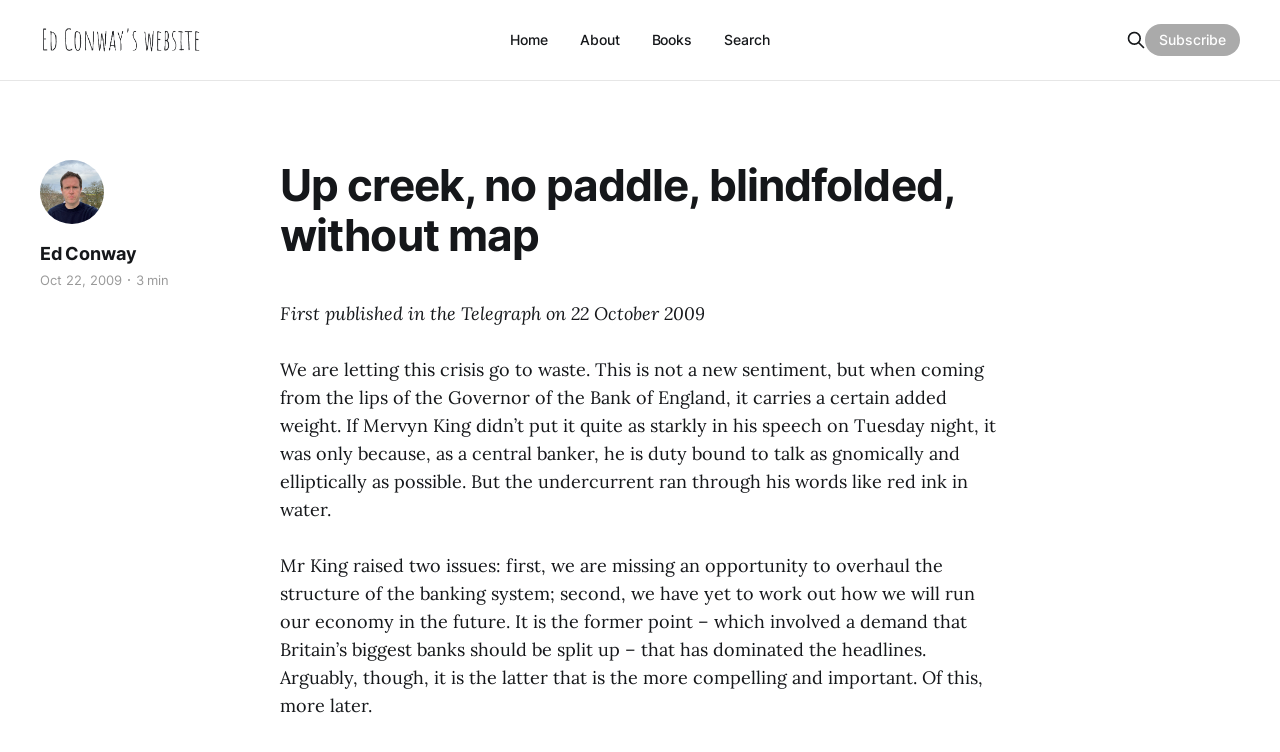

--- FILE ---
content_type: text/html; charset=utf-8
request_url: https://www.edmundconway.com/up-creek-no-paddle-blindfolded-without-map/
body_size: 6717
content:
<!DOCTYPE html>
<html lang="en">

<head>
    <meta charset="utf-8">
    <meta name="viewport" content="width=device-width, initial-scale=1">
    <title>Up creek, no paddle, blindfolded, without map</title>
    <link rel="stylesheet" href="/assets/built/screen.css?v=e2027a55d0">

    <link rel="icon" href="https://cdn.getmidnight.com/f3d571464884bd70af5194916484632f/2021/09/Screenshot-2021-09-09-at-09.17.51-1.png" type="image/png">
    <link rel="canonical" href="https://www.edmundconway.com/up-creek-no-paddle-blindfolded-without-map/">
    <meta name="referrer" content="no-referrer-when-downgrade">
    
    <meta property="og:site_name" content="Ed Conway&#x27;s website">
    <meta property="og:type" content="article">
    <meta property="og:title" content="Up creek, no paddle, blindfolded, without map">
    <meta property="og:description" content="First published in the Telegraph on 22 October 2009


We are letting this crisis go to waste. This is not a new sentiment, but when
coming from the lips of the Governor of the Bank of England, it carries a
certain added weight. If Mervyn King didn’t put it">
    <meta property="og:url" content="https://www.edmundconway.com/up-creek-no-paddle-blindfolded-without-map/">
    <meta property="og:image" content="https://cdn.getmidnight.com/f3d571464884bd70af5194916484632f/2022/09/tempImagexasCTb.gif">
    <meta property="article:published_time" content="2009-10-22T13:00:00.000Z">
    <meta property="article:modified_time" content="2018-04-04T12:05:53.000Z">
    <meta name="twitter:card" content="summary_large_image">
    <meta name="twitter:title" content="Up creek, no paddle, blindfolded, without map">
    <meta name="twitter:description" content="First published in the Telegraph on 22 October 2009


We are letting this crisis go to waste. This is not a new sentiment, but when
coming from the lips of the Governor of the Bank of England, it carries a
certain added weight. If Mervyn King didn’t put it">
    <meta name="twitter:url" content="https://www.edmundconway.com/up-creek-no-paddle-blindfolded-without-map/">
    <meta name="twitter:image" content="https://cdn.getmidnight.com/f3d571464884bd70af5194916484632f/2022/09/tempImagexasCTb.gif">
    <meta name="twitter:label1" content="Written by">
    <meta name="twitter:data1" content="Ed Conway">
    <meta name="twitter:site" content="@edconwaysky">
    <meta name="twitter:creator" content="@edconwaysky">
    <meta property="og:image:width" content="1200">
    <meta property="og:image:height" content="494">
    
    <script type="application/ld+json">
{
    "@context": "https://schema.org",
    "@type": "Article",
    "publisher": {
        "@type": "Organization",
        "name": "Ed Conway&#x27;s website",
        "url": "https://www.edmundconway.com/",
        "logo": {
            "@type": "ImageObject",
            "url": "https://cdn.getmidnight.com/f3d571464884bd70af5194916484632f/2021/09/Untitled_Artwork-3.png"
        }
    },
    "author": {
        "@type": "Person",
        "name": "Ed Conway",
        "image": {
            "@type": "ImageObject",
            "url": "//www.gravatar.com/avatar/1c194b562b0a2dc52405d9a0852cbacc?s=250&d=mm&r=x",
            "width": 250,
            "height": 250
        },
        "url": "https://www.edmundconway.com/author/ed/",
        "sameAs": [
            "https://x.com/edconwaysky"
        ]
    },
    "headline": "Up creek, no paddle, blindfolded, without map",
    "url": "https://www.edmundconway.com/up-creek-no-paddle-blindfolded-without-map/",
    "datePublished": "2009-10-22T13:00:00.000Z",
    "dateModified": "2018-04-04T12:05:53.000Z",
    "description": "First published in the Telegraph on 22 October 2009\n\n\nWe are letting this crisis go to waste. This is not a new sentiment, but when\ncoming from the lips of the Governor of the Bank of England, it carries a\ncertain added weight. If Mervyn King didn’t put it quite as starkly in his\nspeech on Tuesday night, it was only because, as a central banker, he is duty\nbound to talk as gnomically and elliptically as possible. But the undercurrent\nran through his words like red ink in water.\n\nMr King raised t",
    "mainEntityOfPage": "https://www.edmundconway.com/up-creek-no-paddle-blindfolded-without-map/"
}
    </script>

    <meta name="generator" content="Ghost 6.5">
    <link rel="alternate" type="application/rss+xml" title="Ed Conway&#x27;s website" href="https://www.edmundconway.com/rss/">
    <script defer src="https://cdn.jsdelivr.net/ghost/portal@~2.56/umd/portal.min.js" data-i18n="true" data-ghost="https://www.edmundconway.com/" data-key="6bd7e17cba8fad1fd465d1d91b" data-api="https://www.edmundconway.com/ghost/api/content/" data-locale="en" crossorigin="anonymous"></script><style id="gh-members-styles">.gh-post-upgrade-cta-content,
.gh-post-upgrade-cta {
    display: flex;
    flex-direction: column;
    align-items: center;
    font-family: -apple-system, BlinkMacSystemFont, 'Segoe UI', Roboto, Oxygen, Ubuntu, Cantarell, 'Open Sans', 'Helvetica Neue', sans-serif;
    text-align: center;
    width: 100%;
    color: #ffffff;
    font-size: 16px;
}

.gh-post-upgrade-cta-content {
    border-radius: 8px;
    padding: 40px 4vw;
}

.gh-post-upgrade-cta h2 {
    color: #ffffff;
    font-size: 28px;
    letter-spacing: -0.2px;
    margin: 0;
    padding: 0;
}

.gh-post-upgrade-cta p {
    margin: 20px 0 0;
    padding: 0;
}

.gh-post-upgrade-cta small {
    font-size: 16px;
    letter-spacing: -0.2px;
}

.gh-post-upgrade-cta a {
    color: #ffffff;
    cursor: pointer;
    font-weight: 500;
    box-shadow: none;
    text-decoration: underline;
}

.gh-post-upgrade-cta a:hover {
    color: #ffffff;
    opacity: 0.8;
    box-shadow: none;
    text-decoration: underline;
}

.gh-post-upgrade-cta a.gh-btn {
    display: block;
    background: #ffffff;
    text-decoration: none;
    margin: 28px 0 0;
    padding: 8px 18px;
    border-radius: 4px;
    font-size: 16px;
    font-weight: 600;
}

.gh-post-upgrade-cta a.gh-btn:hover {
    opacity: 0.92;
}</style>
    <script defer src="https://cdn.jsdelivr.net/ghost/sodo-search@~1.8/umd/sodo-search.min.js" data-key="6bd7e17cba8fad1fd465d1d91b" data-styles="https://cdn.jsdelivr.net/ghost/sodo-search@~1.8/umd/main.css" data-sodo-search="https://www.edmundconway.com/" data-locale="en" crossorigin="anonymous"></script>
    
    <link href="https://www.edmundconway.com/webmentions/receive/" rel="webmention">
    <script defer src="/public/cards.min.js?v=e2027a55d0"></script>
    <link rel="stylesheet" type="text/css" href="/public/cards.min.css?v=e2027a55d0">
    <script defer src="/public/comment-counts.min.js?v=e2027a55d0" data-ghost-comments-counts-api="https://www.edmundconway.com/members/api/comments/counts/"></script>
    <script defer src="/public/member-attribution.min.js?v=e2027a55d0"></script>
    <script defer src="/public/ghost-stats.min.js?v=e2027a55d0" data-stringify-payload="false" data-datasource="analytics_events" data-storage="localStorage" data-host="/.ghost/analytics/api/v1/page_hit"  tb_site_uuid="1d38a737-80b3-4177-a8b5-5ec852dc4b37" tb_post_uuid="0872e537-3dda-4a8e-933f-55c0d284e793" tb_post_type="post" tb_member_uuid="undefined" tb_member_status="undefined"></script><style>:root {--ghost-accent-color: #aaaaaa;}</style>
    <!-- Google tag (gtag.js) -->
<script async src="https://www.googletagmanager.com/gtag/js?id=G-WH6XZ3W5B1"></script>
<script>
  window.dataLayer = window.dataLayer || [];
  function gtag(){dataLayer.push(arguments);}
  gtag('js', new Date());

  gtag('config', 'G-WH6XZ3W5B1');
</script>



<link href='https://fonts.googleapis.com/css2?family=Amatic+SC&family=Vollkorn&display=swap'
    rel='stylesheet'>


<style>
    .cover-description {
    font-family: 'Amatic SC', cursive;
    font-size: 5rem;
  }
    .single-title {
    font-family: 'Amatic SC', cursive;
    font-size: 5rem;
  }
  .u-text-format blockquote {
    background-color: white;
      text-align: left;
    }
</style>
</head>

<body class="post-template is-head-b--n--a has-serif-body">
    <div class="gh-site">
        <header id="gh-head" class="gh-head gh-outer">
            <div class="gh-head-inner gh-inner">

                <div class="gh-head-brand">
                    <div class="gh-head-brand-wrapper">
                        <a class="gh-head-logo" href="https://www.edmundconway.com">
                                <img src="https://cdn.getmidnight.com/f3d571464884bd70af5194916484632f/2021/09/Untitled_Artwork-3.png" alt="Ed Conway&#x27;s website">

                        </a>
                    </div>
                    <button class="gh-search gh-icon-btn" data-ghost-search><svg xmlns="http://www.w3.org/2000/svg" fill="none" viewBox="0 0 24 24" stroke="currentColor" stroke-width="2" width="20" height="20"><path stroke-linecap="round" stroke-linejoin="round" d="M21 21l-6-6m2-5a7 7 0 11-14 0 7 7 0 0114 0z"></path></svg></button>
                    <button class="gh-burger"></button>
                </div>

                <nav class="gh-head-menu">
                    <ul class="nav">
    <li class="nav-home"><a href="https://www.edmundconway.com/">Home</a></li>
    <li class="nav-about"><a href="https://www.edmundconway.com/about/">About</a></li>
    <li class="nav-books"><a href="https://www.edmundconway.com/books/">Books</a></li>
    <li class="nav-search"><a href="#/search">Search</a></li>
</ul>

                </nav>

                <div class="gh-head-actions">
                    <button class="gh-search gh-icon-btn" data-ghost-search><svg xmlns="http://www.w3.org/2000/svg" fill="none" viewBox="0 0 24 24" stroke="currentColor" stroke-width="2" width="20" height="20"><path stroke-linecap="round" stroke-linejoin="round" d="M21 21l-6-6m2-5a7 7 0 11-14 0 7 7 0 0114 0z"></path></svg></button>
                        <a class="gh-head-btn gh-btn gh-primary-btn" href="#/portal/signup" data-portal="signup">Subscribe</a>
                </div>
            </div>
        </header>


        
<main class="gh-main">
        <article class="gh-article post no-image">

            <header class="gh-article-header gh-canvas">

                <h1 class="gh-article-title">Up creek, no paddle, blindfolded, without map</h1>

                    <aside class="gh-article-sidebar">
            <figure class="gh-author-image">
                    <img src="//www.gravatar.com/avatar/1c194b562b0a2dc52405d9a0852cbacc?s&#x3D;250&amp;d&#x3D;mm&amp;r&#x3D;x" alt="Ed Conway">
            </figure>

            <h4 class="gh-author-name">
                <a href="/author/ed/">Ed Conway</a>
            </h4>

        <div class="gh-article-meta">
            <div class="gh-article-meta-inner">
                <time class="gh-article-date" datetime="2009-10-22">Oct 22, 2009</time>
                    <span class="gh-article-meta-sep"></span>
                    <span class="gh-article-length">3 min</span>
            </div>
        </div>
    </aside>


                            </header>

            <section class="gh-content gh-canvas">
                <!--kg-card-begin: html--><p><em>First published in the Telegraph on 22 October 2009<br />
</em></p>
<p>We are letting this crisis go to waste. This is not a new sentiment, but when coming from the lips of the Governor of the Bank of England, it carries a certain added weight. If Mervyn King didn&#8217;t put it quite as starkly in his speech on Tuesday night, it was only because, as a central banker, he is duty bound to talk as gnomically and elliptically as possible. But the undercurrent ran through his words like red ink in water.</p>
<p>Mr King raised two issues: first, we are missing an opportunity to overhaul the structure of the banking system; second, we have yet to work out how we will run our economy in the future. It is the former point &#8211; which involved a demand that Britain&#8217;s biggest banks should be split up &#8211; that has dominated the headlines. Arguably, though, it is the latter that is the more compelling and important. Of this, more later.</p>
<p>The Governor has once before addressed the size of our financial institutions. This summer, he called for a break-up of the largest banks, warning that those which were &#8220;too big to fail&#8221; were, by extension, too big. The essence of his argument is as follows: banks provide an important utility function for an economy &#8211; helping families and businesses prepare for the future by lending them money and giving them a place to save. However, they also get up to rather more risky activities, taking major positions in everything from currencies to &#8211; in the case of the most recent bubble &#8211; property-related assets, gambles which can occasionally explode.</p>
<p>So, the argument goes, casino and utility should be separated. That this is a problem, and that something needs to be done about it, is hardly new. Such was the idea that underpinned America&#8217;s Glass-Steagall Act of 1933, which split investment banks from their main street counterparts, until it was repealed during the Clinton administration. It was one of the key issues raised in a report written for Gordon Brown by the industry expert Don Cruickshank, back in 2000 &#8211; and conveniently ignored.</p>
<p>But &#8211; and this may come as a surprise &#8211; most of the people who matter have also bought into it: Alistair Darling, the Chancellor, and Lord Turner, chairman of the Financial Services Authority, to name but two. The difference is in the way they intend to bring about the separation.</p>
<p>A friend tells me that if you are determined to break up with your girlfriend, there is only one way to do it. Rather than simply taking her aside and explaining that &#8220;it isn&#8217;t you, it&#8217;s me&#8221;, you deploy a more underhand technique. You stop returning calls; you stop treating her or giving her gifts; you act surly. In short, you make yourself as unpleasant as possible. All being well, she will soon take it upon herself to do the breaking up.</p>
<p>Whereas Mervyn King appears to believe in an honest, upfront approach, the Treasury seems to favour the manipulative method. Its White Paper on financial reform, produced this year, may not endorse an immediate break-up of banks, but it attempts to do everything possible &#8211; in terms of draconian rules on capital and leverage requirements &#8211; to encourage them to undertake the dismemberment themselves.</p>
<p>This lacks intellectual honesty. And, indeed, it is impossible to know whether it will succeed &#8211; just as, for some girls, a boyfriend&#8217;s new hard-to-get attitude may prove irresistible. But, in the eyes of the Treasury, it is seen as the least worst option.</p>
<p>Which side you take depends mostly on whether you believe the warnings that an instant split-up of the banks would spark another crisis. That is what the industry itself is warning, but then that&#8217;s what you would expect.</p>
<p>Such questions, important as they are, pale in comparison with the more profound point at the end of Mr King&#8217;s speech: that in future, the way economies are managed will be almost unrecognisable from today&#8217;s model. In modern Britain, it is easy to find out what the central bank is up to in its running of the economy &#8211; you just look at where inflation is and where interest rates sit. The future, the Governor implied, will be far more opaque: the Bank will use not just interest rates, but a diverse range of levers to control the economy and the behaviour of the financial system.</p>
<p>Shifts in the nature of monetary policy happen very rarely: one occurred in the 1970s, when we moved from Keynesian to monetarist policies; another in 1992, when Black Wednesday forced us to start targeting inflation rather than exchange rates. It is happening again today.</p>
<p>As yet, though, we haven&#8217;t worked out either the thing we&#8217;re supposed to be targeting (rather than simple inflation), or indeed the tools with which to do it (although the Bank is due to publish a paper on this today or tomorrow). This is what I find rather more disturbing.</p>
<p>In the case of the bankers, most of us are agreed on the direction of travel, if not the speed. In the case of the wider economy, it is not merely that we are up the creek without a paddle; we are also blindfolded with no map.</p>
<!--kg-card-end: html-->
            </section>

        </article>

    
                <div class="gh-comments gh-read-next gh-canvas">
            <section class="gh-pagehead">
                <h4 class="gh-pagehead-title">Comments (<script
    data-ghost-comment-count="613736ce0732930194fdef22"
    data-ghost-comment-count-empty="0"
    data-ghost-comment-count-singular=""
    data-ghost-comment-count-plural=""
    data-ghost-comment-count-tag="span"
    data-ghost-comment-count-class-name=""
    data-ghost-comment-count-autowrap="true"
>
</script>)</h3>
            </section>
            
        <script defer src="https://cdn.jsdelivr.net/ghost/comments-ui@~1.2/umd/comments-ui.min.js" data-locale="en" data-ghost-comments="https://www.edmundconway.com/" data-api="https://www.edmundconway.com/ghost/api/content/" data-admin="https://www.edmundconway.com/ghost/" data-key="6bd7e17cba8fad1fd465d1d91b" data-title="" data-count="false" data-post-id="613736ce0732930194fdef22" data-color-scheme="auto" data-avatar-saturation="60" data-accent-color="#aaaaaa" data-comments-enabled="all" data-publication="Ed Conway's website" crossorigin="anonymous"></script>
    
        </div>
</main>

        <footer class="gh-foot gh-outer">
            <div class="gh-foot-inner gh-inner">
                    <section class="gh-subscribe">
                            <h3 class="gh-subscribe-title">Subscribe to Ed Conway&#x27;s website</h3>

                                <div class="gh-subscribe-description">Sign up to join the conversation, and to get every post the minute it&#x27;s published.</div>

                            <button class="gh-subscribe-btn gh-btn" data-portal="signup"><svg width="20" height="20" viewBox="0 0 20 20" fill="none" stroke="currentColor" xmlns="http://www.w3.org/2000/svg">
    <path d="M3.33332 3.33334H16.6667C17.5833 3.33334 18.3333 4.08334 18.3333 5.00001V15C18.3333 15.9167 17.5833 16.6667 16.6667 16.6667H3.33332C2.41666 16.6667 1.66666 15.9167 1.66666 15V5.00001C1.66666 4.08334 2.41666 3.33334 3.33332 3.33334Z" stroke-width="1.5" stroke-linecap="round" stroke-linejoin="round"/>
    <path d="M18.3333 5L9.99999 10.8333L1.66666 5" stroke-width="1.5" stroke-linecap="round" stroke-linejoin="round"/>
</svg> Subscribe now</button>
                    </section>

                <nav class="gh-foot-menu">
                    <ul class="nav">
    <li class="nav-contact"><a href="https://www.edmundconway.com/contact/">Contact</a></li>
</ul>

                </nav>

                <div class="gh-copyright">
                         
                </div>
            </div>
        </footer>
    </div>

        <div class="pswp" tabindex="-1" role="dialog" aria-hidden="true">
    <div class="pswp__bg"></div>

    <div class="pswp__scroll-wrap">
        <div class="pswp__container">
            <div class="pswp__item"></div>
            <div class="pswp__item"></div>
            <div class="pswp__item"></div>
        </div>

        <div class="pswp__ui pswp__ui--hidden">
            <div class="pswp__top-bar">
                <div class="pswp__counter"></div>

                <button class="pswp__button pswp__button--close" title="Close (Esc)"></button>
                <button class="pswp__button pswp__button--share" title="Share"></button>
                <button class="pswp__button pswp__button--fs" title="Toggle fullscreen"></button>
                <button class="pswp__button pswp__button--zoom" title="Zoom in/out"></button>

                <div class="pswp__preloader">
                    <div class="pswp__preloader__icn">
                        <div class="pswp__preloader__cut">
                            <div class="pswp__preloader__donut"></div>
                        </div>
                    </div>
                </div>
            </div>

            <div class="pswp__share-modal pswp__share-modal--hidden pswp__single-tap">
                <div class="pswp__share-tooltip"></div>
            </div>

            <button class="pswp__button pswp__button--arrow--left" title="Previous (arrow left)"></button>
            <button class="pswp__button pswp__button--arrow--right" title="Next (arrow right)"></button>

            <div class="pswp__caption">
                <div class="pswp__caption__center"></div>
            </div>
        </div>
    </div>
</div>
    <script src="/assets/built/main.min.js?v=e2027a55d0"></script>

    
<script defer src="https://static.cloudflareinsights.com/beacon.min.js/vcd15cbe7772f49c399c6a5babf22c1241717689176015" integrity="sha512-ZpsOmlRQV6y907TI0dKBHq9Md29nnaEIPlkf84rnaERnq6zvWvPUqr2ft8M1aS28oN72PdrCzSjY4U6VaAw1EQ==" data-cf-beacon='{"version":"2024.11.0","token":"00ede2c6d8f0404ebdf6d55515fb78e1","r":1,"server_timing":{"name":{"cfCacheStatus":true,"cfEdge":true,"cfExtPri":true,"cfL4":true,"cfOrigin":true,"cfSpeedBrain":true},"location_startswith":null}}' crossorigin="anonymous"></script>
</body>

</html>
